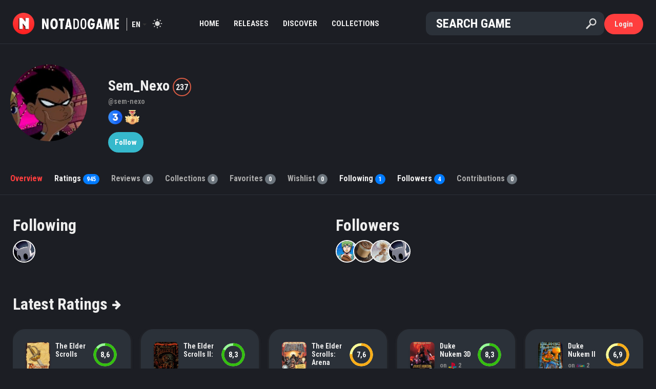

--- FILE ---
content_type: text/html; charset=UTF-8
request_url: https://notadogame.com/user/sem-nexo
body_size: 6230
content:
<!doctype html>
<html lang="en">
	<head>
		<meta charset="utf-8">
		<meta name="viewport" content="width=device-width, initial-scale=1.0">
		<meta name="description" content="">
		<meta name="csrf_token" content="JB1FiXPuzpXiObe4BMgO7IbhCyRInEkYpXPVz5ZS">
		<meta property="og:site_name" content="Nota do Game">
		<meta property="og:url" content="https://notadogame.com/user/sem-nexo">
		<meta property="og:type" content="game">
		<meta property="og:title" content="Profile of Sem_Nexo">
		<meta property="og:description" content="">
		<meta property="og:image" content="https://notadogame.com/img/default-og-image.png">
		<meta property="og:image:width" content="470">
		<meta property="og:image:height" content="470">
		<meta property="fb:app_id" content="1341211266343689">
		<meta name="theme-color" content="#FF3E3E">
		<title>Profile of Sem_Nexo - Nota do Game</title>
		<link href="https://maxcdn.bootstrapcdn.com/bootstrap/4.1.3/css/bootstrap.min.css" rel="stylesheet">
		<link href="https://maxcdn.bootstrapcdn.com/font-awesome/4.7.0/css/font-awesome.min.css" rel="stylesheet">
		<link href="https://cdnjs.cloudflare.com/ajax/libs/open-iconic/1.1.1/font/css/open-iconic-bootstrap.min.css" rel="stylesheet">
		<link href="https://notadogame.com/css/all_1958b7d5bef.css" rel="stylesheet">
		<link href="https://fonts.googleapis.com/css2?family=Roboto+Condensed:wght@300;700&display=swap" rel="stylesheet">
		<link rel="manifest" href="manifest.json">
		<script async src="https://pagead2.googlesyndication.com/pagead/js/adsbygoogle.js?client=ca-pub-4116067897176342" crossorigin="anonymous"></script>
	</head>
	<body class="dark ">
		<div id="wrapper">
			<div id="header">
			    
				<div class="container-fluid">
					<div class="row">
    <div class="col-1" id="header-menu-mobile">
	    <a id="header-menu-mobile-button"></a>
    </div>
    <div class="col-lg-1 col-1" id="header-brand">
        <a class="brand-logo" href="https://notadogame.com">
    <img src="https://notadogame.com/img/logo.png" title="Nota do Game">
</a>
<h1 class="brand-name">
    <a href="https://notadogame.com">
        <div class="brand-name-image" alt="Nota do Game"></div>
    </a>
</h1>        <div id="header-language">
			<span>en</span>
			<ul id="header-language-menu">
			    <li><a href="https://notadogame.com/user/sem-nexo?language=pt">PT</a></li>
                <li><a href="https://notadogame.com/user/sem-nexo?language=en">EN</a></li>
			</ul>
		</div>
        <a id="header-mode"></a>
    </div>
    <div class="col-lg-5" id="header-menu">
	    <ul>
		    <li>
	<a href="https://notadogame.com"  target="_self"  class=" ">
		Home
	</a>
</li><li>
	<a href="https://notadogame.com/list/releases"  target="_self"  class=" ">
		Releases
	</a>
</li><li>
	<a href="https://notadogame.com/discover"  class=" ">
		Discover
	</a>
</li><li>
	<a href="https://notadogame.com/collections"  target="_self"  class=" ">
		Collections
	</a>
</li><li>
	<a href="https://notadogame.com/reviews"  target="_self"  class=" ">
		Reviews
	</a>
</li><li>
	<a href="https://notadogame.com/categories"  target="_self"  class=" ">
		Categories
	</a>
</li><li>
	<a href="https://notadogame.com/premium"  target="_self"  class=" ">
		Premium
	</a>
</li><li>
	<a href="https://notadogame.com/add/game/search"  target="_self"  class=" ">
		Add Game
	</a>
</li>
	    </ul>
    </div>
    <div class="col-lg-5 col-9" id="header-search">
	    <form id="header-search-form" action="https://notadogame.com/search" data-ajax-url="https://notadogame.com/search/ajax" method="get">
    <input id="header-search-input" type="search" name="term" placeholder="Search Game" autocomplete="off">
    <input id="header-search-submit" type="submit" value="" title="Search Game">
    <input id="header-search-reset" type="reset" value="" title="Clear Search">
    <div id="header-search-loading"></div>
</form>    </div>
    <div class="col-1" id="header-search-mobile-button-container">
        <svg id="header-search-mobile-button" viewBox="0 0 40 40" class="icon icon-search" viewBox="0 0 32 32" aria-hidden="true"><path d="M27 24.57l-5.647-5.648a8.895 8.895 0 0 0 1.522-4.984C22.875 9.01 18.867 5 13.938 5 9.01 5 5 9.01 5 13.938c0 4.929 4.01 8.938 8.938 8.938a8.887 8.887 0 0 0 4.984-1.522L24.568 27 27 24.57zm-13.062-4.445a6.194 6.194 0 0 1-6.188-6.188 6.195 6.195 0 0 1 6.188-6.188 6.195 6.195 0 0 1 6.188 6.188 6.195 6.195 0 0 1-6.188 6.188z"/></svg>
    </div>
    <div class="col-lg-1 col-1" id="header-user">
	    <a id="header-user-button" href="https://notadogame.com/login" data-ajax-url="https://notadogame.com/ajax/login" class="dialog btn btn-site">
		Login	</a>
	<div id="header-user-icon">
		<a href="https://notadogame.com/login" data-ajax-url="https://notadogame.com/ajax/login" class="dialog">
		    <svg width="24" height="24" fill="none" xmlns="http://www.w3.org/2000/svg" class="ff-ml-8 undefined"><path fill-rule="evenodd" clip-rule="evenodd" d="M12 3a3 3 0 100 6 3 3 0 000-6zM7 6a5 5 0 1110 0A5 5 0 017 6zM2 22c0-5.523 4.477-10 10-10s10 4.477 10 10a1 1 0 11-2 0 8 8 0 10-16 0 1 1 0 11-2 0z"></path></svg>
		</a>
	</div>
<div id="header-user-tooltip"  class="notLoggedIn" >
			<ul id="header-user-tooltip-menu">
			<li><a href="https://notadogame.com/login" data-ajax-url="https://notadogame.com/ajax/login" class="dialog">Login</a></li>
			<li class="header-user-tooltip-menu-separator"></li>
			<li><a href="https://notadogame.com/register" data-ajax-url="https://notadogame.com/ajax/register" class="dialog">Register</a></li>
		</ul>
	</div>    </div>
</div>
<ul id="header-search-results">
            <li><div class="item-game-horizontal">
	<a class="item-game-link" href="https://notadogame.com/grand-theft-auto-v">
		<div class="item-game-image">
			<img src="https://notadogame.com/uploads/game/cover/78x90/5bfdc3088a1de.jpg">
		</div>
		<div class="item-game-data">
			<div class="item-game-name ">
				Grand Theft Auto V
			</div>
			<div class="item-game-data-bottom">
			    <span class="item-game-release">
				    					    				            2013
				        				                    </span>
                			</div>
		</div>
	</a>
	<div class="item-game-score">
					<a href="https://notadogame.com/grand-theft-auto-v">
				<div class="item-score default-score-size" data-size="default-score-size" data-score="9.2"></div>
				</a>
			</div>
</div></li>
			<li><div class="item-game-horizontal">
	<a class="item-game-link" href="https://notadogame.com/red-dead-redemption-ii">
		<div class="item-game-image">
			<img src="https://notadogame.com/uploads/game/cover/78x90/5bfdc492e0f10.jpg">
		</div>
		<div class="item-game-data">
			<div class="item-game-name ">
				Red Dead Redemption II
			</div>
			<div class="item-game-data-bottom">
			    <span class="item-game-release">
				    					    				            2018
				        				                    </span>
                			</div>
		</div>
	</a>
	<div class="item-game-score">
					<a href="https://notadogame.com/red-dead-redemption-ii">
				<div class="item-score default-score-size" data-size="default-score-size" data-score="9.6"></div>
				</a>
			</div>
</div></li>
			<li><div class="item-game-horizontal">
	<a class="item-game-link" href="https://notadogame.com/mario-kart-8-deluxe">
		<div class="item-game-image">
			<img src="https://notadogame.com/uploads/game/cover/78x90/5bfdc4bedfdd5.jpg">
		</div>
		<div class="item-game-data">
			<div class="item-game-name ">
				Mario Kart 8 Deluxe
			</div>
			<div class="item-game-data-bottom">
			    <span class="item-game-release">
				    					    				            2017
				        				                    </span>
                			</div>
		</div>
	</a>
	<div class="item-game-score">
					<a href="https://notadogame.com/mario-kart-8-deluxe">
				<div class="item-score default-score-size" data-size="default-score-size" data-score="9.1"></div>
				</a>
			</div>
</div></li>
			<li><div class="item-game-horizontal">
	<a class="item-game-link" href="https://notadogame.com/minecraft">
		<div class="item-game-image">
			<img src="https://notadogame.com/uploads/game/cover/78x90/5bfdc385cc56d.jpg">
		</div>
		<div class="item-game-data">
			<div class="item-game-name ">
				Minecraft
			</div>
			<div class="item-game-data-bottom">
			    <span class="item-game-release">
				    					    				            2011
				        				                    </span>
                			</div>
		</div>
	</a>
	<div class="item-game-score">
					<a href="https://notadogame.com/minecraft">
				<div class="item-score default-score-size" data-size="default-score-size" data-score="8.8"></div>
				</a>
			</div>
</div></li>
			<li><div class="item-game-horizontal">
	<a class="item-game-link" href="https://notadogame.com/marvels-spider-man-miles-morales">
		<div class="item-game-image">
			<img src="https://notadogame.com/uploads/game/cover/78x90/5ee3aef6914e1.jpg">
		</div>
		<div class="item-game-data">
			<div class="item-game-name ">
				Marvel&#039;s Spider-Man: Miles Morales
			</div>
			<div class="item-game-data-bottom">
			    <span class="item-game-release">
				    					    				            2020
				        				                    </span>
                			</div>
		</div>
	</a>
	<div class="item-game-score">
					<a href="https://notadogame.com/marvels-spider-man-miles-morales">
				<div class="item-score default-score-size" data-size="default-score-size" data-score="9.1"></div>
				</a>
			</div>
</div></li>
			<li><div class="item-game-horizontal">
	<a class="item-game-link" href="https://notadogame.com/marvels-spider-man">
		<div class="item-game-image">
			<img src="https://notadogame.com/uploads/game/cover/78x90/5bfdc49c33525.jpg">
		</div>
		<div class="item-game-data">
			<div class="item-game-name ">
				Marvel&#039;s Spider-Man
			</div>
			<div class="item-game-data-bottom">
			    <span class="item-game-release">
				    					    				            2018
				        				                    </span>
                			</div>
		</div>
	</a>
	<div class="item-game-score">
					<a href="https://notadogame.com/marvels-spider-man">
				<div class="item-score default-score-size" data-size="default-score-size" data-score="9.3"></div>
				</a>
			</div>
</div></li>
			<li><div class="item-game-horizontal">
	<a class="item-game-link" href="https://notadogame.com/resident-evil-7-biohazard">
		<div class="item-game-image">
			<img src="https://notadogame.com/uploads/game/cover/78x90/5bfdc47aad8b3.jpg">
		</div>
		<div class="item-game-data">
			<div class="item-game-name ">
				Resident Evil 7: Biohazard
			</div>
			<div class="item-game-data-bottom">
			    <span class="item-game-release">
				    					    				            2017
				        				                    </span>
                			</div>
		</div>
	</a>
	<div class="item-game-score">
					<a href="https://notadogame.com/resident-evil-7-biohazard">
				<div class="item-score default-score-size" data-size="default-score-size" data-score="9.0"></div>
				</a>
			</div>
</div></li>
				<li class="header-search-results-more-results">
			<a href="https://notadogame.com/list/popular-games">
				<p>See all results</p>
			</a>
		</li>
	    </ul>
<div id="header-overlay" class="overlay"></div>
				</div>
			</div>
							<div id="content-header">
					
	<div id="user-layout-header"  class="noBackground" >
	<div class="container">
	    <div class="row">
		    <div class="col-xl-2 col-lg-3 col-md-3 col-sm-4 col-12" id="user-layout-header-left">
		        <div id="user-layout-header-left-container">
	                <a class="item-user-picture" href="https://notadogame.com/user/sem-nexo"  title="Sem_Nexo" >
    <img class="item-user-picture-image item-user-picture-image-180x" src="https://notadogame.com/uploads/user/picture/180x/638ab88071167.jpg" alt="Picture of Sem_Nexo">
    </a>		        </div>
		    </div>
		    <div class="col-xl-10 col-lg-9 col-md-9 col-sm-8 col-12" id="user-layout-header-right">
		        <div id="user-layout-header-info">
			        <h3 id="user-layout-header-name">
				        <a href="https://notadogame.com/user/sem-nexo">
					        Sem_Nexo
				        </a>
						<div class="item-level" title="Level">237</div>				        			        </h3>
			        <p id="user-layout-header-username">
				        <a href="https://notadogame.com/user/sem-nexo">
					        @sem-nexo
				        </a>
			        </p>
			        											<ul id="user-layout-header-badges">
															<li>
									<img src="https://notadogame.com/img/badges/years/3.png" title="3 years of service"></img>
								</li>
															<li>
									<img src="https://notadogame.com/img/badges/tier2/gold.png" title="The Master Rater"></img>
								</li>
													</ul>
													        <div id="user-layout-header-actionButton">
		                                                                            <a href="https://notadogame.com/user/sem-nexo/follow" class="btn btn-info">Follow</a>
                                                    		            </div>
		            			    </div>
		    </div>
	    </div>
	    <div class="row" id="user-layout-header-menu">
	<div class="col-12">
		<ul>
			<li id="user-layout-header-menu-overview"  class="active" >
				<a href="https://notadogame.com/user/sem-nexo">Overview</a>
			</li>
			<li id="user-layout-header-menu-ratings" class=" ">
				<a href="https://notadogame.com/user/sem-nexo/ratings">Ratings <span class="user-layout-header-menu-counter badge badge-pill  badge-primary  total-user-ratings">945</span></a>
			</li>
						<li id="user-layout-header-menu-reviews" class="  disabled ">
				<a href="https://notadogame.com/user/sem-nexo/reviews">Reviews <span class="user-layout-header-menu-counter badge badge-pill  badge-secondary  total-user-reviews">0</span></a>
			</li>
			<li id="user-layout-header-menu-collections" class="  disabled ">
				<a href="https://notadogame.com/user/sem-nexo/collections">Collections <span class="user-layout-header-menu-counter badge badge-pill  badge-secondary ">0</span></a>
			</li>
			<li id="user-layout-header-menu-favorites" class="  disabled ">
				<a href="https://notadogame.com/user/sem-nexo/favorites">Favorites <span class="user-layout-header-menu-counter badge badge-pill  badge-secondary ">0</span></a>
			</li>
			<li id="user-layout-header-menu-wishlist" class="  disabled ">
				<a href="https://notadogame.com/user/sem-nexo/wishlist">Wishlist <span class="user-layout-header-menu-counter badge badge-pill  badge-secondary ">0</span></a>
			</li>
			<li id="user-layout-header-menu-followings" class=" ">
				<a href="https://notadogame.com/user/sem-nexo/following">Following <span class="user-layout-header-menu-counter badge badge-pill  badge-primary ">1</span></a>
			</li>
			<li id="user-layout-header-menu-followers" class=" ">
				<a href="https://notadogame.com/user/sem-nexo/followers">Followers <span class="user-layout-header-menu-counter badge badge-pill  badge-primary ">4</span></a>
			</li>
			<li id="user-layout-header-menu-contributions" class="  disabled ">
				<a href="https://notadogame.com/user/sem-nexo/contributions">Contributions <span class="user-layout-header-menu-counter badge badge-pill  badge-secondary  total-user-contributions">0</span></a>
			</li>
			<li id="user-layout-header-menu-likedReviews" class=" ">
				<a href="https://notadogame.com/user/sem-nexo/liked-reviews">Liked Reviews <span class="user-layout-header-menu-counter badge badge-pill  badge-primary ">1</span></a>
			</li>
		</ul>
	</div>
</div>    </div>
</div>
				</div>
						<div id="content" >
				<div class="container-fluid">
					
    <div class="row" id="user-layout">
	    <div class="col-12">
            <div class="row">
	            <div class="col-12">
		            		            <div class="row" id="user-layout-content">
			            <div class="col-12">
				            
	<div id="user-index">
                    <div class="row user-index-section">
                                    <div class="col-12 col-xl-6 d-lg-none d-xl-block" id="user-index-following">
                        <div class="preview">
                    <div class="title ">
	<h3>
					<a href="https://notadogame.com/user/sem-nexo/following">
				Following 					</a>
			</h3>
</div>        		<ul>
							<li>
					<a class="item-user-picture" href="https://notadogame.com/user/Games_HD12"  title="AugustoHD12" >
    <img class="item-user-picture-image item-user-picture-image-150x150" src="https://notadogame.com/uploads/user/picture/150x150/642c5c47de0a7.jpg" alt="Picture of AugustoHD12">
    </a>				</li>
								</ul>
		<div class="clearfix"></div>
    </div>
                    </div>
                                                    <div class="col-12 col-xl-6 d-lg-none d-xl-block" id="user-index-followers">
                        <div class="preview">
                    <div class="title ">
	<h3>
					<a href="https://notadogame.com/user/sem-nexo/followers">
				Followers 					</a>
			</h3>
</div>        		<ul>
							<li>
					<a class="item-user-picture" href="https://notadogame.com/user/Samir-Murilo"  title="Samir Murilo" >
    <img class="item-user-picture-image item-user-picture-image-150x150" src="https://notadogame.com/uploads/user/picture/150x150/5f5a25a50a3c5.jpg" alt="Picture of Samir Murilo">
    </a>				</li>
							<li>
					<a class="item-user-picture" href="https://notadogame.com/user/mocaccino"  title="Luiz Gustavo" >
    <img class="item-user-picture-image item-user-picture-image-150x150" src="https://notadogame.com/uploads/user/picture/150x150/632cf846b5b82.jpg" alt="Picture of Luiz Gustavo">
    </a>				</li>
							<li>
					<a class="item-user-picture" href="https://notadogame.com/user/victor-rocha"  title="Victor_Rocha." >
    <img class="item-user-picture-image item-user-picture-image-150x150" src="https://notadogame.com/uploads/user/picture/150x150/5fa871fc47ceb.jpg" alt="Picture of Victor_Rocha.">
    </a>				</li>
							<li>
					<a class="item-user-picture" href="https://notadogame.com/user/Games_HD12"  title="AugustoHD12" >
    <img class="item-user-picture-image item-user-picture-image-150x150" src="https://notadogame.com/uploads/user/picture/150x150/642c5c47de0a7.jpg" alt="Picture of AugustoHD12">
    </a>				</li>
								</ul>
		<div class="clearfix"></div>
    </div>
                    </div>
                            </div>
                                                            <div class="row user-index-section">
                <div class="col-12 listing listing-fiveColumns listing-ratings" id="user-index-ratings">
                    <div class="title ">
	<h3>
					<a href="https://notadogame.com/user/sem-nexo/ratings">
				Latest Ratings  <em class="fa fa-arrow-right title-arrow"></em> 					</a>
			</h3>
</div>                    <ul class="listing-items">
                                                    <li>
	                            <div class="item-rating item-rating-90763">
    <div class="item-rating-header">
		<div class="item-rating-header-data descriptive">
		    			    <a class="item-game-picture" href="https://notadogame.com/the-elder-scrolls-adventures-redguard" title="The Elder Scrolls Adventures: Redguard">
	<img class="item-game-picture-image" src="https://notadogame.com/uploads/game/cover/78x90/5bfdc3c043181.jpg" alt="Cover of The Elder Scrolls Adventures: Redguard">
</a>			    <a class="item-rating-game-name  name-too-long " href="https://notadogame.com/the-elder-scrolls-adventures-redguard">The Elder Scrolls Adventures: Redguard</a>
		    		    <div class="item-rating-header-data-bottom">
			    <div class="item-rating-details">
				    on				    <div class="item-rating-platform">
					    <img class="item-platform" src="https://notadogame.com/uploads/platform/logo/32x32/5bfdc1b41a3c4.png" alt="Win"  title="Microsoft Windows" >
					    </div>
				    <span class="item-rating-date">2 months ago</span>
			    </div>
			    <div class="item-rating-actions">
			        			        	            </div>
		    </div>
        </div>
        <div class="item-rating-header-score">
		    <div class="item-score default-score-size" data-size="default-score-size" data-score="8.6"></div>
		    </div>
	</div>
		    <div class="clearfix"></div>
		<hr>
		<div class="item-rating-chart">
			<canvas id="item-rating-90763-criteriasChart-canvas" width="160" height="120" data-chart='{"labels":["Visual","Campaign","Gameplay","Audio","Fun"],"datasets":[{"label":"","data":["8.4","8.4","8.5","8.6","8.8"],"score":"8.6"}]}'></canvas>
		</div>
		<table class="item-rating-criterias table table-hover">
					<tr class="item-rating-criterias-criteria">
				<td class="align-middle"><strong>Visual</strong></td>
				<td class="text-right">
					<div class="item-score small-score-size" data-size="small-score-size" data-score="8.4"></div>
					</td>
			</tr>
					<tr class="item-rating-criterias-criteria">
				<td class="align-middle"><strong>Campaign</strong></td>
				<td class="text-right">
					<div class="item-score small-score-size" data-size="small-score-size" data-score="8.4"></div>
					</td>
			</tr>
					<tr class="item-rating-criterias-criteria">
				<td class="align-middle"><strong>Gameplay</strong></td>
				<td class="text-right">
					<div class="item-score small-score-size" data-size="small-score-size" data-score="8.5"></div>
					</td>
			</tr>
					<tr class="item-rating-criterias-criteria">
				<td class="align-middle"><strong>Audio</strong></td>
				<td class="text-right">
					<div class="item-score small-score-size" data-size="small-score-size" data-score="8.6"></div>
					</td>
			</tr>
					<tr class="item-rating-criterias-criteria">
				<td class="align-middle"><strong>Fun</strong></td>
				<td class="text-right">
					<div class="item-score small-score-size" data-size="small-score-size" data-score="8.8"></div>
					</td>
			</tr>
			</table>
</div>                            </li>
                                                    <li>
	                            <div class="item-rating item-rating-90762">
    <div class="item-rating-header">
		<div class="item-rating-header-data descriptive">
		    			    <a class="item-game-picture" href="https://notadogame.com/the-elder-scrolls-ii-daggerfall" title="The Elder Scrolls II: Daggerfall">
	<img class="item-game-picture-image" src="https://notadogame.com/uploads/game/cover/78x90/5bfdc3c01da60.jpg" alt="Cover of The Elder Scrolls II: Daggerfall">
</a>			    <a class="item-rating-game-name  name-too-long " href="https://notadogame.com/the-elder-scrolls-ii-daggerfall">The Elder Scrolls II: Daggerfall</a>
		    		    <div class="item-rating-header-data-bottom">
			    <div class="item-rating-details">
				    on				    <div class="item-rating-platform">
					    <img class="item-platform" src="https://notadogame.com/uploads/platform/logo/32x32/5bfdc1b41a3c4.png" alt="Win"  title="Microsoft Windows" >
					    </div>
				    <span class="item-rating-date">2 months ago</span>
			    </div>
			    <div class="item-rating-actions">
			        			        	            </div>
		    </div>
        </div>
        <div class="item-rating-header-score">
		    <div class="item-score default-score-size" data-size="default-score-size" data-score="8.3"></div>
		    </div>
	</div>
		    <div class="clearfix"></div>
		<hr>
		<div class="item-rating-chart">
			<canvas id="item-rating-90762-criteriasChart-canvas" width="160" height="120" data-chart='{"labels":["Visual","Campaign","Gameplay","Audio","Fun"],"datasets":[{"label":"","data":["8.2","8.3","8.3","8.5","8.3"],"score":"8.3"}]}'></canvas>
		</div>
		<table class="item-rating-criterias table table-hover">
					<tr class="item-rating-criterias-criteria">
				<td class="align-middle"><strong>Visual</strong></td>
				<td class="text-right">
					<div class="item-score small-score-size" data-size="small-score-size" data-score="8.2"></div>
					</td>
			</tr>
					<tr class="item-rating-criterias-criteria">
				<td class="align-middle"><strong>Campaign</strong></td>
				<td class="text-right">
					<div class="item-score small-score-size" data-size="small-score-size" data-score="8.3"></div>
					</td>
			</tr>
					<tr class="item-rating-criterias-criteria">
				<td class="align-middle"><strong>Gameplay</strong></td>
				<td class="text-right">
					<div class="item-score small-score-size" data-size="small-score-size" data-score="8.3"></div>
					</td>
			</tr>
					<tr class="item-rating-criterias-criteria">
				<td class="align-middle"><strong>Audio</strong></td>
				<td class="text-right">
					<div class="item-score small-score-size" data-size="small-score-size" data-score="8.5"></div>
					</td>
			</tr>
					<tr class="item-rating-criterias-criteria">
				<td class="align-middle"><strong>Fun</strong></td>
				<td class="text-right">
					<div class="item-score small-score-size" data-size="small-score-size" data-score="8.3"></div>
					</td>
			</tr>
			</table>
</div>                            </li>
                                                    <li>
	                            <div class="item-rating item-rating-90761">
    <div class="item-rating-header">
		<div class="item-rating-header-data descriptive">
		    			    <a class="item-game-picture" href="https://notadogame.com/the-elder-scrolls-arena" title="The Elder Scrolls: Arena">
	<img class="item-game-picture-image" src="https://notadogame.com/uploads/game/cover/78x90/5bfdc3c008c9e.jpg" alt="Cover of The Elder Scrolls: Arena">
</a>			    <a class="item-rating-game-name " href="https://notadogame.com/the-elder-scrolls-arena">The Elder Scrolls: Arena</a>
		    		    <div class="item-rating-header-data-bottom">
			    <div class="item-rating-details">
				    on				    <div class="item-rating-platform">
					    <img class="item-platform" src="https://notadogame.com/uploads/platform/logo/32x32/5bfdc1b41a3c4.png" alt="Win"  title="Microsoft Windows" >
					    </div>
				    <span class="item-rating-date">2 months ago</span>
			    </div>
			    <div class="item-rating-actions">
			        			        	            </div>
		    </div>
        </div>
        <div class="item-rating-header-score">
		    <div class="item-score default-score-size" data-size="default-score-size" data-score="7.6"></div>
		    </div>
	</div>
		    <div class="clearfix"></div>
		<hr>
		<div class="item-rating-chart">
			<canvas id="item-rating-90761-criteriasChart-canvas" width="160" height="120" data-chart='{"labels":["Visual","Campaign","Gameplay","Audio","Fun"],"datasets":[{"label":"","data":["7.1","7.5","7.6","7.4","8.0"],"score":"7.6"}]}'></canvas>
		</div>
		<table class="item-rating-criterias table table-hover">
					<tr class="item-rating-criterias-criteria">
				<td class="align-middle"><strong>Visual</strong></td>
				<td class="text-right">
					<div class="item-score small-score-size" data-size="small-score-size" data-score="7.1"></div>
					</td>
			</tr>
					<tr class="item-rating-criterias-criteria">
				<td class="align-middle"><strong>Campaign</strong></td>
				<td class="text-right">
					<div class="item-score small-score-size" data-size="small-score-size" data-score="7.5"></div>
					</td>
			</tr>
					<tr class="item-rating-criterias-criteria">
				<td class="align-middle"><strong>Gameplay</strong></td>
				<td class="text-right">
					<div class="item-score small-score-size" data-size="small-score-size" data-score="7.6"></div>
					</td>
			</tr>
					<tr class="item-rating-criterias-criteria">
				<td class="align-middle"><strong>Audio</strong></td>
				<td class="text-right">
					<div class="item-score small-score-size" data-size="small-score-size" data-score="7.4"></div>
					</td>
			</tr>
					<tr class="item-rating-criterias-criteria">
				<td class="align-middle"><strong>Fun</strong></td>
				<td class="text-right">
					<div class="item-score small-score-size" data-size="small-score-size" data-score="8.0"></div>
					</td>
			</tr>
			</table>
</div>                            </li>
                                                    <li>
	                            <div class="item-rating item-rating-90760">
    <div class="item-rating-header">
		<div class="item-rating-header-data descriptive">
		    			    <a class="item-game-picture" href="https://notadogame.com/duke-nukem-3d" title="Duke Nukem 3D">
	<img class="item-game-picture-image" src="https://notadogame.com/uploads/game/cover/78x90/5bfdc3b3ed55b.jpg" alt="Cover of Duke Nukem 3D">
</a>			    <a class="item-rating-game-name " href="https://notadogame.com/duke-nukem-3d">Duke Nukem 3D</a>
		    		    <div class="item-rating-header-data-bottom">
			    <div class="item-rating-details">
				    on				    <div class="item-rating-platform">
					    <img class="item-platform" src="https://notadogame.com/uploads/platform/logo/32x32/5bfdc1b45262b.png" alt="PS1"  title="PlayStation" >
					    </div>
				    <span class="item-rating-date">2 months ago</span>
			    </div>
			    <div class="item-rating-actions">
			        			        	            </div>
		    </div>
        </div>
        <div class="item-rating-header-score">
		    <div class="item-score default-score-size" data-size="default-score-size" data-score="8.3"></div>
		    </div>
	</div>
		    <div class="clearfix"></div>
		<hr>
		<div class="item-rating-chart">
			<canvas id="item-rating-90760-criteriasChart-canvas" width="160" height="120" data-chart='{"labels":["Visual","Campaign","Gameplay","Audio","Fun"],"datasets":[{"label":"","data":["8.1","8.3","8.4","8.2","8.2"],"score":"8.3"}]}'></canvas>
		</div>
		<table class="item-rating-criterias table table-hover">
					<tr class="item-rating-criterias-criteria">
				<td class="align-middle"><strong>Visual</strong></td>
				<td class="text-right">
					<div class="item-score small-score-size" data-size="small-score-size" data-score="8.1"></div>
					</td>
			</tr>
					<tr class="item-rating-criterias-criteria">
				<td class="align-middle"><strong>Campaign</strong></td>
				<td class="text-right">
					<div class="item-score small-score-size" data-size="small-score-size" data-score="8.3"></div>
					</td>
			</tr>
					<tr class="item-rating-criterias-criteria">
				<td class="align-middle"><strong>Gameplay</strong></td>
				<td class="text-right">
					<div class="item-score small-score-size" data-size="small-score-size" data-score="8.4"></div>
					</td>
			</tr>
					<tr class="item-rating-criterias-criteria">
				<td class="align-middle"><strong>Audio</strong></td>
				<td class="text-right">
					<div class="item-score small-score-size" data-size="small-score-size" data-score="8.2"></div>
					</td>
			</tr>
					<tr class="item-rating-criterias-criteria">
				<td class="align-middle"><strong>Fun</strong></td>
				<td class="text-right">
					<div class="item-score small-score-size" data-size="small-score-size" data-score="8.2"></div>
					</td>
			</tr>
			</table>
</div>                            </li>
                                                    <li>
	                            <div class="item-rating item-rating-90759">
    <div class="item-rating-header">
		<div class="item-rating-header-data descriptive">
		    			    <a class="item-game-picture" href="https://notadogame.com/duke-nukem-ii" title="Duke Nukem II">
	<img class="item-game-picture-image" src="https://notadogame.com/uploads/game/cover/78x90/5bfdc3b3d4d61.jpg" alt="Cover of Duke Nukem II">
</a>			    <a class="item-rating-game-name " href="https://notadogame.com/duke-nukem-ii">Duke Nukem II</a>
		    		    <div class="item-rating-header-data-bottom">
			    <div class="item-rating-details">
				    on				    <div class="item-rating-platform">
					    <img class="item-platform" src="https://notadogame.com/uploads/platform/logo/32x32/5bfdc1b483c9e.png" alt="GBC"  title="Game Boy Color" >
					    </div>
				    <span class="item-rating-date">2 months ago</span>
			    </div>
			    <div class="item-rating-actions">
			        			        	            </div>
		    </div>
        </div>
        <div class="item-rating-header-score">
		    <div class="item-score default-score-size" data-size="default-score-size" data-score="6.9"></div>
		    </div>
	</div>
		    <div class="clearfix"></div>
		<hr>
		<div class="item-rating-chart">
			<canvas id="item-rating-90759-criteriasChart-canvas" width="160" height="120" data-chart='{"labels":["Visual","Campaign","Gameplay","Audio","Fun"],"datasets":[{"label":"","data":["6.9","6.7","6.9","6.7","7.0"],"score":"6.9"}]}'></canvas>
		</div>
		<table class="item-rating-criterias table table-hover">
					<tr class="item-rating-criterias-criteria">
				<td class="align-middle"><strong>Visual</strong></td>
				<td class="text-right">
					<div class="item-score small-score-size" data-size="small-score-size" data-score="6.9"></div>
					</td>
			</tr>
					<tr class="item-rating-criterias-criteria">
				<td class="align-middle"><strong>Campaign</strong></td>
				<td class="text-right">
					<div class="item-score small-score-size" data-size="small-score-size" data-score="6.7"></div>
					</td>
			</tr>
					<tr class="item-rating-criterias-criteria">
				<td class="align-middle"><strong>Gameplay</strong></td>
				<td class="text-right">
					<div class="item-score small-score-size" data-size="small-score-size" data-score="6.9"></div>
					</td>
			</tr>
					<tr class="item-rating-criterias-criteria">
				<td class="align-middle"><strong>Audio</strong></td>
				<td class="text-right">
					<div class="item-score small-score-size" data-size="small-score-size" data-score="6.7"></div>
					</td>
			</tr>
					<tr class="item-rating-criterias-criteria">
				<td class="align-middle"><strong>Fun</strong></td>
				<td class="text-right">
					<div class="item-score small-score-size" data-size="small-score-size" data-score="7.0"></div>
					</td>
			</tr>
			</table>
</div>                            </li>
                                            </ul>
                                            <a id="user-index-ratings-more" class="user-index-moreBtn btn btn-site btn-block" href="https://notadogame.com/user/sem-nexo/ratings">See all ratings (945)</a>
                                    </div>
            </div>
                            <div class="row user-index-section">
                <div class="col-12 listing listing-ratings listing-fiveColumns" id="user-index-bestRecentRatings">
                	<div class="title ">
	<h3>
				Best Recent Ratings 			</h3>
</div>                    <ul class="listing-items">
                                                    <li>
                                <div class="item-rating item-rating-90709">
    <div class="item-rating-header">
		<div class="item-rating-header-data descriptive">
		    			    <a class="item-game-picture" href="https://notadogame.com/spider-man-2000" title="Spider-Man (2000)">
	<img class="item-game-picture-image" src="https://notadogame.com/uploads/game/cover/78x90/5bfdc3d955351.jpg" alt="Cover of Spider-Man (2000)">
</a>			    <a class="item-rating-game-name " href="https://notadogame.com/spider-man-2000">Spider-Man (2000)</a>
		    		    <div class="item-rating-header-data-bottom">
			    <div class="item-rating-details">
				    on				    <div class="item-rating-platform">
					    <img class="item-platform" src="https://notadogame.com/uploads/platform/logo/32x32/5bfdc1b45262b.png" alt="PS1"  title="PlayStation" >
					    </div>
				    <span class="item-rating-date">2 months ago</span>
			    </div>
			    <div class="item-rating-actions">
			        			        	            </div>
		    </div>
        </div>
        <div class="item-rating-header-score">
		    <div class="item-score default-score-size" data-size="default-score-size" data-score="9.3"></div>
		    </div>
	</div>
		    <div class="clearfix"></div>
		<hr>
		<div class="item-rating-chart">
			<canvas id="item-rating-90709-criteriasChart-canvas" width="160" height="120" data-chart='{"labels":["Visual","Campaign","Gameplay","Audio","Fun"],"datasets":[{"label":"","data":["9.1","9.5","9.0","9.8","9.3"],"score":"9.3"}]}'></canvas>
		</div>
		<table class="item-rating-criterias table table-hover">
					<tr class="item-rating-criterias-criteria">
				<td class="align-middle"><strong>Visual</strong></td>
				<td class="text-right">
					<div class="item-score small-score-size" data-size="small-score-size" data-score="9.1"></div>
					</td>
			</tr>
					<tr class="item-rating-criterias-criteria">
				<td class="align-middle"><strong>Campaign</strong></td>
				<td class="text-right">
					<div class="item-score small-score-size" data-size="small-score-size" data-score="9.5"></div>
					</td>
			</tr>
					<tr class="item-rating-criterias-criteria">
				<td class="align-middle"><strong>Gameplay</strong></td>
				<td class="text-right">
					<div class="item-score small-score-size" data-size="small-score-size" data-score="9.0"></div>
					</td>
			</tr>
					<tr class="item-rating-criterias-criteria">
				<td class="align-middle"><strong>Audio</strong></td>
				<td class="text-right">
					<div class="item-score small-score-size" data-size="small-score-size" data-score="9.8"></div>
					</td>
			</tr>
					<tr class="item-rating-criterias-criteria">
				<td class="align-middle"><strong>Fun</strong></td>
				<td class="text-right">
					<div class="item-score small-score-size" data-size="small-score-size" data-score="9.3"></div>
					</td>
			</tr>
			</table>
</div>                            </li>
                                                    <li>
                                <div class="item-rating item-rating-90737">
    <div class="item-rating-header">
		<div class="item-rating-header-data descriptive">
		    			    <a class="item-game-picture" href="https://notadogame.com/final-fight" title="Final Fight">
	<img class="item-game-picture-image" src="https://notadogame.com/uploads/game/cover/78x90/5bfdc4721bd14.jpg" alt="Cover of Final Fight">
</a>			    <a class="item-rating-game-name " href="https://notadogame.com/final-fight">Final Fight</a>
		    		    <div class="item-rating-header-data-bottom">
			    <div class="item-rating-details">
				    on				    <div class="item-rating-platform">
					    <img class="item-platform" src="https://notadogame.com/uploads/platform/logo/32x32/5bfdc1b45b7e4.png" alt="SNES"  title="Super Nintendo Entertainment System" >
					    </div>
				    <span class="item-rating-date">2 months ago</span>
			    </div>
			    <div class="item-rating-actions">
			        			        	            </div>
		    </div>
        </div>
        <div class="item-rating-header-score">
		    <div class="item-score default-score-size" data-size="default-score-size" data-score="9.2"></div>
		    </div>
	</div>
		    <div class="clearfix"></div>
		<hr>
		<div class="item-rating-chart">
			<canvas id="item-rating-90737-criteriasChart-canvas" width="160" height="120" data-chart='{"labels":["Visual","Campaign","Gameplay","Audio","Fun"],"datasets":[{"label":"","data":["9.0","9.2","9.1","9.1","9.2"],"score":"9.2"}]}'></canvas>
		</div>
		<table class="item-rating-criterias table table-hover">
					<tr class="item-rating-criterias-criteria">
				<td class="align-middle"><strong>Visual</strong></td>
				<td class="text-right">
					<div class="item-score small-score-size" data-size="small-score-size" data-score="9.0"></div>
					</td>
			</tr>
					<tr class="item-rating-criterias-criteria">
				<td class="align-middle"><strong>Campaign</strong></td>
				<td class="text-right">
					<div class="item-score small-score-size" data-size="small-score-size" data-score="9.2"></div>
					</td>
			</tr>
					<tr class="item-rating-criterias-criteria">
				<td class="align-middle"><strong>Gameplay</strong></td>
				<td class="text-right">
					<div class="item-score small-score-size" data-size="small-score-size" data-score="9.1"></div>
					</td>
			</tr>
					<tr class="item-rating-criterias-criteria">
				<td class="align-middle"><strong>Audio</strong></td>
				<td class="text-right">
					<div class="item-score small-score-size" data-size="small-score-size" data-score="9.1"></div>
					</td>
			</tr>
					<tr class="item-rating-criterias-criteria">
				<td class="align-middle"><strong>Fun</strong></td>
				<td class="text-right">
					<div class="item-score small-score-size" data-size="small-score-size" data-score="9.2"></div>
					</td>
			</tr>
			</table>
</div>                            </li>
                                                    <li>
                                <div class="item-rating item-rating-90694">
    <div class="item-rating-header">
		<div class="item-rating-header-data descriptive">
		    			    <a class="item-game-picture" href="https://notadogame.com/the-incredible-hulk-ultimate-destruction" title="The Incredible Hulk Ultimate Destruction">
	<img class="item-game-picture-image" src="https://notadogame.com/uploads/game/cover/78x90/5bfdc500334dc.jpg" alt="Cover of The Incredible Hulk Ultimate Destruction">
</a>			    <a class="item-rating-game-name  name-too-long " href="https://notadogame.com/the-incredible-hulk-ultimate-destruction">The Incredible Hulk Ultimate Destruction</a>
		    		    <div class="item-rating-header-data-bottom">
			    <div class="item-rating-details">
				    on				    <div class="item-rating-platform">
					    <img class="item-platform" src="https://notadogame.com/uploads/platform/logo/32x32/5c31665209d09.png" alt="PS2"  title="PlayStation 2" >
					    </div>
				    <span class="item-rating-date">2 months ago</span>
			    </div>
			    <div class="item-rating-actions">
			        			        	            </div>
		    </div>
        </div>
        <div class="item-rating-header-score">
		    <div class="item-score default-score-size" data-size="default-score-size" data-score="8.9"></div>
		    </div>
	</div>
		    <div class="clearfix"></div>
		<hr>
		<div class="item-rating-chart">
			<canvas id="item-rating-90694-criteriasChart-canvas" width="160" height="120" data-chart='{"labels":["Visual","Campaign","Gameplay","Audio","Fun"],"datasets":[{"label":"","data":["9.4","9.0","9.2","7.0","9.2"],"score":"8.9"}]}'></canvas>
		</div>
		<table class="item-rating-criterias table table-hover">
					<tr class="item-rating-criterias-criteria">
				<td class="align-middle"><strong>Visual</strong></td>
				<td class="text-right">
					<div class="item-score small-score-size" data-size="small-score-size" data-score="9.4"></div>
					</td>
			</tr>
					<tr class="item-rating-criterias-criteria">
				<td class="align-middle"><strong>Campaign</strong></td>
				<td class="text-right">
					<div class="item-score small-score-size" data-size="small-score-size" data-score="9.0"></div>
					</td>
			</tr>
					<tr class="item-rating-criterias-criteria">
				<td class="align-middle"><strong>Gameplay</strong></td>
				<td class="text-right">
					<div class="item-score small-score-size" data-size="small-score-size" data-score="9.2"></div>
					</td>
			</tr>
					<tr class="item-rating-criterias-criteria">
				<td class="align-middle"><strong>Audio</strong></td>
				<td class="text-right">
					<div class="item-score small-score-size" data-size="small-score-size" data-score="7.0"></div>
					</td>
			</tr>
					<tr class="item-rating-criterias-criteria">
				<td class="align-middle"><strong>Fun</strong></td>
				<td class="text-right">
					<div class="item-score small-score-size" data-size="small-score-size" data-score="9.2"></div>
					</td>
			</tr>
			</table>
</div>                            </li>
                                                    <li>
                                <div class="item-rating item-rating-90739">
    <div class="item-rating-header">
		<div class="item-rating-header-data descriptive">
		    			    <a class="item-game-picture" href="https://notadogame.com/final-fight-3" title="Final Fight 3">
	<img class="item-game-picture-image" src="https://notadogame.com/uploads/game/cover/78x90/5bfdc4e20c4f2.jpg" alt="Cover of Final Fight 3">
</a>			    <a class="item-rating-game-name " href="https://notadogame.com/final-fight-3">Final Fight 3</a>
		    		    <div class="item-rating-header-data-bottom">
			    <div class="item-rating-details">
				    on				    <div class="item-rating-platform">
					    <img class="item-platform" src="https://notadogame.com/uploads/platform/logo/32x32/5bfdc1b45b7e4.png" alt="SNES"  title="Super Nintendo Entertainment System" >
					    </div>
				    <span class="item-rating-date">2 months ago</span>
			    </div>
			    <div class="item-rating-actions">
			        			        	            </div>
		    </div>
        </div>
        <div class="item-rating-header-score">
		    <div class="item-score default-score-size" data-size="default-score-size" data-score="8.9"></div>
		    </div>
	</div>
		    <div class="clearfix"></div>
		<hr>
		<div class="item-rating-chart">
			<canvas id="item-rating-90739-criteriasChart-canvas" width="160" height="120" data-chart='{"labels":["Visual","Campaign","Gameplay","Audio","Fun"],"datasets":[{"label":"","data":["8.6","8.9","9.0","9.1","8.8"],"score":"8.9"}]}'></canvas>
		</div>
		<table class="item-rating-criterias table table-hover">
					<tr class="item-rating-criterias-criteria">
				<td class="align-middle"><strong>Visual</strong></td>
				<td class="text-right">
					<div class="item-score small-score-size" data-size="small-score-size" data-score="8.6"></div>
					</td>
			</tr>
					<tr class="item-rating-criterias-criteria">
				<td class="align-middle"><strong>Campaign</strong></td>
				<td class="text-right">
					<div class="item-score small-score-size" data-size="small-score-size" data-score="8.9"></div>
					</td>
			</tr>
					<tr class="item-rating-criterias-criteria">
				<td class="align-middle"><strong>Gameplay</strong></td>
				<td class="text-right">
					<div class="item-score small-score-size" data-size="small-score-size" data-score="9.0"></div>
					</td>
			</tr>
					<tr class="item-rating-criterias-criteria">
				<td class="align-middle"><strong>Audio</strong></td>
				<td class="text-right">
					<div class="item-score small-score-size" data-size="small-score-size" data-score="9.1"></div>
					</td>
			</tr>
					<tr class="item-rating-criterias-criteria">
				<td class="align-middle"><strong>Fun</strong></td>
				<td class="text-right">
					<div class="item-score small-score-size" data-size="small-score-size" data-score="8.8"></div>
					</td>
			</tr>
			</table>
</div>                            </li>
                                            </ul>
                </div>
            </div>
                        	</div>
	
			            </div>
		            </div>
	            </div>
            </div>
		</div>
	</div>
	
				</div>
			</div>
			<div id="footer">
				<div class="container-fluid">
					<div class="row">
	<div class="col-lg-3 col-12" id="footer-left">
	    <div id="footer-brand">
			<a class="brand-logo" href="https://notadogame.com">
    <img src="https://notadogame.com/img/logo.png" title="Nota do Game">
</a>
<h1 class="brand-name">
    <a href="https://notadogame.com">
        <div class="brand-name-image" alt="Nota do Game"></div>
    </a>
</h1>	    </div>
		<div id="footer-social">
		    <p>Join our Discord server</p>
			<div id="footer-social-icons">
				<a href="https://discord.gg/aRKPgjtTRb" target="_blank" class="social-icon social-icon-discord social-icon-small" title="Discord">
	<span class="fa fa-discord"></span>
</a>			</div>
		</div>
		<div id="footer-rights">&copy; 2026 notadogame.com</div>
	</div>
	<div class="col-lg-9 d-none d-lg-block">
		<ul id="footer-menu">
			<li>
	<a href="https://notadogame.com"  target="_self"  class=" ">
		Home
	</a>
</li><li>
	<a href="https://notadogame.com/premium"  class=" ">
		Premium
	</a>
</li><li>
	<a href="https://notadogame.com/list/latest-releases"  target="_self"  class=" ">
		Latest Releases
	</a>
</li><li>
	<a href="https://notadogame.com/add/game/search"  target="_self"  class=" ">
		Add Game
	</a>
</li><li>
	<a href="https://notadogame.com/awards/2023"  target="_self"  class=" ">
		Games of the Year
	</a>
</li><li>
	<a href="https://notadogame.com/feed"  target="_self"  class=" ">
		Feed
	</a>
</li><li>
	<a href="https://notadogame.com/collections"  target="_self"  class=" ">
		Collections
	</a>
</li><li>
	<a href="https://notadogame.com/support"  target="_self"  class=" ">
		Support
	</a>
</li><li>
	<a href="https://notadogame.com/feedback"  target="_self"  class=" ">
		Feedback
	</a>
</li><li>
	<a href="https://notadogame.com/mission"  target="_self"  class=" ">
		Mission
	</a>
</li><li>
	<a href="https://notadogame.com/terms"  target="_self"  class=" ">
		Terms of use
	</a>
</li><li>
	<a href="https://notadogame.com/privacy"  target="_self"  class=" ">
		Privacy
	</a>
</li>
		</ul>
	</div>
</div>				</div>
			</div>
		</div>
		<div id="wrapper-overlay" class="overlay"></div>
		<div id="mobile-side-site">
	<div id="mobile-side-site-header"></div>
	<div id="mobile-side-site-body">
		<div id="mobile-side-site-social">
			<p>Join our Discord server</p>
			<div id="mobile-side-site-social-icons">
				<a href="https://discord.gg/aRKPgjtTRb" target="_blank" class="social-icon social-icon-discord social-icon-medium" title="Discord">
	<span class="fa fa-discord"></span>
</a>			</div>
		</div>
		<hr>
		<ul id="mobile-side-site-menu">
			<li>
	<a href="https://notadogame.com"  target="_self"  class=" ">
		Home
	</a>
</li><li>
	<a href="https://notadogame.com/premium"  target="_self"  class=" ">
		Premium
	</a>
</li><li>
	<a href="https://notadogame.com/list/latest-releases"  target="_self"  class=" ">
		Releases
	</a>
</li><li>
	<a href="https://notadogame.com/list/next-releases"  target="_self"  class=" ">
		Upcoming
	</a>
</li><li>
	<a href="https://notadogame.com/discover"  class=" ">
		Discover
	</a>
</li><li>
	<a href="https://notadogame.com/categories"  target="_self"  class=" ">
		Categories
	</a>
</li><li>
	<a href="https://notadogame.com/add/game/search"  target="_self"  class=" ">
		Add Game
	</a>
</li><li>
	<a href="https://notadogame.com/reviews"  target="_self"  class=" ">
		Reviews
	</a>
</li><li>
	<a href="https://notadogame.com/collections"  target="_self"  class=" ">
		Collections
	</a>
</li><li>
	<a href="https://notadogame.com/support"  target="_self"  class=" ">
		Support
	</a>
</li><li>
	<a href="https://notadogame.com/feedback"  target="_self"  class=" ">
		Feedback
	</a>
</li><li>
	<a href="https://notadogame.com/terms"  target="_self"  class=" ">
		Terms of use
	</a>
</li><li>
	<a href="https://notadogame.com/privacy"  target="_self"  class=" ">
		Privacy
	</a>
</li>
		</ul>
	</div>
</div>
<div id="mobile-side-user">
	</div>		<script src="https://cdnjs.cloudflare.com/ajax/libs/jquery/1.11.3/jquery.min.js"></script>
<script src="https://notadogame.com/js/all_1958b7d5bf6.js" defer></script>
<script async src="https://www.googletagmanager.com/gtag/js?id=UA-65115745-1"></script>
<script>
  window.dataLayer = window.dataLayer || [];
  function gtag(){dataLayer.push(arguments);}
  gtag('js', new Date());

  gtag('config', 'UA-65115745-1');
</script>
<script async src="https://pagead2.googlesyndication.com/pagead/js/adsbygoogle.js?client=ca-pub-9982194699857191" crossorigin="anonymous"></script>	</body>
</html>

--- FILE ---
content_type: text/html; charset=utf-8
request_url: https://www.google.com/recaptcha/api2/aframe
body_size: 266
content:
<!DOCTYPE HTML><html><head><meta http-equiv="content-type" content="text/html; charset=UTF-8"></head><body><script nonce="-niGFGPimXCppyQSi9Nrlw">/** Anti-fraud and anti-abuse applications only. See google.com/recaptcha */ try{var clients={'sodar':'https://pagead2.googlesyndication.com/pagead/sodar?'};window.addEventListener("message",function(a){try{if(a.source===window.parent){var b=JSON.parse(a.data);var c=clients[b['id']];if(c){var d=document.createElement('img');d.src=c+b['params']+'&rc='+(localStorage.getItem("rc::a")?sessionStorage.getItem("rc::b"):"");window.document.body.appendChild(d);sessionStorage.setItem("rc::e",parseInt(sessionStorage.getItem("rc::e")||0)+1);localStorage.setItem("rc::h",'1769268585232');}}}catch(b){}});window.parent.postMessage("_grecaptcha_ready", "*");}catch(b){}</script></body></html>